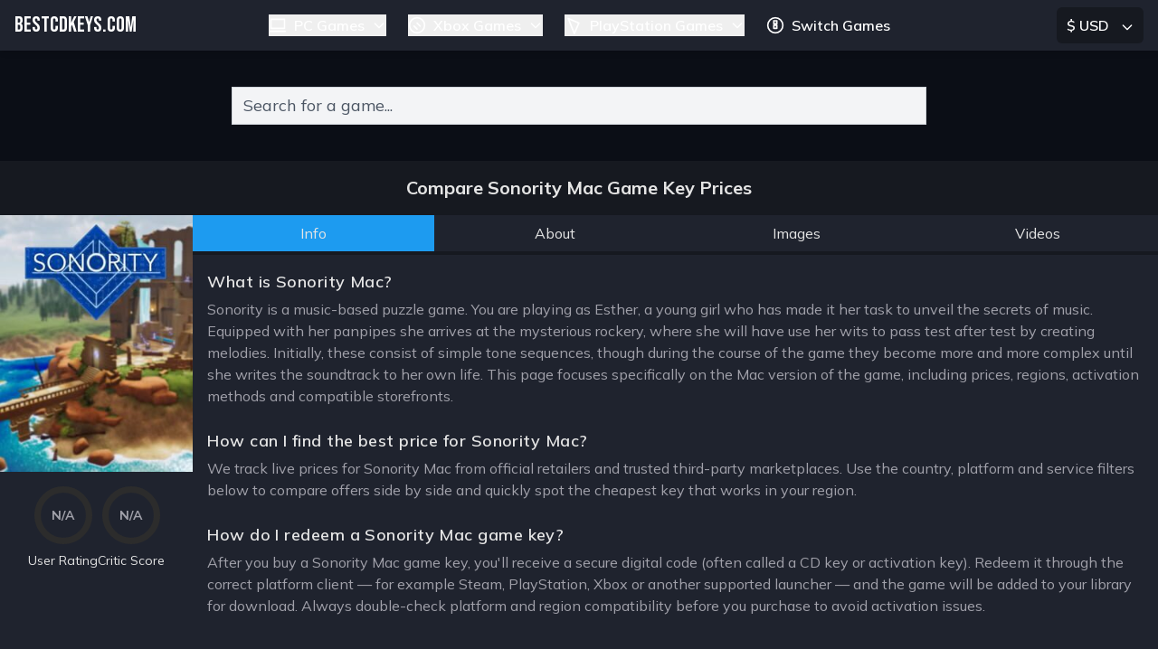

--- FILE ---
content_type: text/html; charset=utf-8
request_url: https://bestcdkeys.com/game/sonority/mac
body_size: 7897
content:
<!DOCTYPE html>
<html class="scroll-smooth" lang="en" dir="ltr">
    <head>
        <meta charset="utf-8">
        <meta name="viewport" content="width=device-width, initial-scale=1.0">
        <link rel="preload" as="style" href="https://bestcdkeys.com/build/assets/app-ZWPr-YnQ.css" /><link rel="modulepreload" as="script" href="https://bestcdkeys.com/build/assets/app-Ds3wViJ6.js" /><link rel="stylesheet" href="https://bestcdkeys.com/build/assets/app-ZWPr-YnQ.css" data-navigate-track="reload" /><script type="module" src="https://bestcdkeys.com/build/assets/app-Ds3wViJ6.js" data-navigate-track="reload"></script>
        <title>Sonority Mac CD Key Prices &amp; Deals  | BestCDKeys </title>
        <link rel="canonical" href="https://bestcdkeys.com/game/sonority/mac" />
        <meta name="description" content="Compare Sonority Mac CD key prices from official stores and popular marketplaces. Check region support and find the lowest price for your account." />
        <meta name='ir-site-verification-token' value='-785488709' />
        <!-- Fonts -->
        <link rel="preconnect" href="https://fonts.googleapis.com" crossorigin="anonymous">
        <link href="https://fonts.googleapis.com/css2?family=Bebas+Neue&family=Mulish:wght@200..1000&display=swap" rel="stylesheet">
        <!-- favicons -->
        <link rel="apple-touch-icon" sizes="180x180" href="/apple-touch-icon.png">
        <link rel="icon" type="image/png" sizes="32x32" href="/favicon-32x32.png">
        <link rel="icon" type="image/png" sizes="16x16" href="/favicon-16x16.png">
        <link rel="manifest" href="/site.webmanifest">
        <link rel="mask-icon" href="/safari-pinned-tab.svg" color="#27272a" />
        <meta name="msapplication-TileColor" content="#27272a" />
        <meta name="theme-color" content="#ffffff" />
        <!-- Global site tag (gtag.js) - Google Analytics -->
        <script defer src="https://www.googletagmanager.com/gtag/js?id=G-7BLD65L54Q"></script>
        <script defer>
        window.dataLayer = window.dataLayer || [];
        function gtag(){dataLayer.push(arguments);}
        gtag('js', new Date());
        gtag('config', 'G-7BLD65L54Q');
        </script>
        <meta name="csrf-token" content="">

            </head>

    <body x-data="{ shown: false }" x-intersect:enter="shown = true" class="bg-body font-sans text-text">

    <header class="sticky top-0 z-50" role="banner" aria-label="Site Header"
  x-data="{
    currency: (() => {
      const code = new URLSearchParams(window.location.search).get('currency') || 'USD';
      let symbol = '$';
      switch (code) {
        case 'EUR':
          symbol = '€';
          break;
        case 'GBP':
          symbol = '£';
          break;
        case 'CAD':
          symbol = '$';
          break;
      }
      return { code, symbol };
    })(),
    isMenuOpen: false,
    isCurrencyOpen: false,
    scrolled: false
  }"
  x-init="
    const updateScrolled = () => {
        if (window.innerWidth >= 1024) {
            scrolled = window.scrollY > 50;
        } else {
            scrolled = false;
        }
    };
    window.addEventListener('scroll', updateScrolled);
    window.addEventListener('resize', updateScrolled);
    updateScrolled();
  "
>

<!-- Top Section: Logo, Navigation, Search, and Currency Select -->
<div class="w-full bg-two lg:shadow-md p-4 lg:px-8 flex items-center justify-between lg:justify-center relative">
    <!-- Logo (Always on the Left) -->
    <div class="absolute left-4 lg:left-0 flex items-center lg:pl-4">
      <a href="/" class="flex items-center" aria-label="Best CD Keys Home">
        <span class="font-heading text-white text-2xl uppercase">BestCDKeys.com</span>
      </a>
    </div>

    <!-- Navigation Links (Centered on Desktop) -->
    <nav class="hidden lg:flex font-semibold space-x-6" aria-label="Main Navigation">

      <!-- PC Games Dropdown -->
      <div x-data="{ isOpen: false }" class="relative">
        <button
          @click="isOpen = !isOpen"
          @keydown.escape="isOpen = false"
          class="flex items-center text-white hover:text-gray-300 focus:outline-none focus:ring"
          aria-haspopup="true"
          :aria-expanded="isOpen"
          aria-controls="pc-menu">
          <svg xmlns="http://www.w3.org/2000/svg" class="h-5 w-5 mr-2" viewBox="0 0 24 24" fill="none" stroke="currentColor" aria-hidden="true">
            <path stroke-linecap="round" stroke-linejoin="round" stroke-width="2" d="M3 4h18v12H3z M2 20h20" />
          </svg>
          PC Games
          <svg xmlns="http://www.w3.org/2000/svg" class="h-4 w-4 ml-2" fill="none" viewBox="0 0 24 24" stroke="currentColor">
            <path stroke-linecap="round" stroke-linejoin="round" stroke-width="2" d="M19 9l-7 7-7-7" />
          </svg>
        </button>
        <ul
          x-show="isOpen"
          x-cloak
          @click.outside="isOpen = false"
          id="pc-menu"
          class="absolute bg-two border border-gray-700 rounded-md shadow-lg mt-2 w-48 z-50 py-2"
          role="menu">
          <li role="menuitem">
            <a href="https://bestcdkeys.com/platform/pc" class="block px-4 py-2 text-white hover:bg-hover" aria-label="PC (Windows)">PC (Windows)</a>
          </li>
          <li role="menuitem">
            <a href="https://bestcdkeys.com/platform/linux" class="block px-4 py-2 text-white hover:bg-hover" aria-label="Linux">Linux</a>
          </li>
          <li role="menuitem">
            <a href="https://bestcdkeys.com/platform/mac" class="block px-4 py-2 text-white hover:bg-hover" aria-label="Mac">Mac</a>
          </li>
        </ul>
      </div>

      <!-- Xbox Games Dropdown -->
      <div x-data="{ isOpen: false }" class="relative">
        <button
          @click="isOpen = !isOpen"
          @keydown.escape="isOpen = false"
          class="flex items-center text-white hover:text-gray-300 focus:outline-none focus:ring"
          aria-haspopup="true"
          :aria-expanded="isOpen"
          aria-controls="xbox-menu">
          <svg xmlns="http://www.w3.org/2000/svg" class="h-5 w-5 mr-2" viewBox="0 0 24 24" fill="none" stroke="currentColor" aria-hidden="true">
            <path stroke-linecap="round" stroke-linejoin="round" stroke-width="2" d="M12 2a10 10 0 1 0 10 10A10 10 0 0 0 12 2zm0 15l-4-4m8 0l-4-4" />
          </svg>
          Xbox Games
          <svg xmlns="http://www.w3.org/2000/svg" class="h-4 w-4 ml-2" fill="none" viewBox="0 0 24 24" stroke="currentColor">
            <path stroke-linecap="round" stroke-linejoin="round" stroke-width="2" d="M19 9l-7 7-7-7" />
          </svg>
        </button>
        <ul
          x-show="isOpen"
          x-cloak
          @click.outside="isOpen = false"
          id="xbox-menu"
          class="absolute bg-two border border-gray-700 rounded-md shadow-lg mt-2 w-48 z-50 py-2"
          role="menu">
          <li role="menuitem">
            <a href="https://bestcdkeys.com/platform/series-x" class="block px-4 py-2 text-white hover:bg-hover" aria-label="Xbox Series X|S">Xbox Series X|S</a>
          </li>
          <li role="menuitem">
            <a href="https://bestcdkeys.com/platform/xbox-one" class="block px-4 py-2 text-white hover:bg-hover" aria-label="Xbox One">Xbox One</a>
          </li>
          <li role="menuitem">
            <a href="https://bestcdkeys.com/platform/xbox-360" class="block px-4 py-2 text-white hover:bg-hover" aria-label="Xbox 360">Xbox 360</a>
          </li>
        </ul>
      </div>

      <!-- PlayStation Games Dropdown -->
      <div x-data="{ isOpen: false }" class="relative">
        <button
          @click="isOpen = !isOpen"
          @keydown.escape="isOpen = false"
          class="flex items-center text-white hover:text-gray-300 focus:outline-none focus:ring"
          aria-haspopup="true"
          :aria-expanded="isOpen"
          aria-controls="ps-menu">
          <svg xmlns="http://www.w3.org/2000/svg" class="h-5 w-5 mr-2" viewBox="0 0 24 24" fill="none" stroke="currentColor" aria-hidden="true">
            <path stroke-linecap="round" stroke-linejoin="round" stroke-width="2" d="M5 3l14 6-6 14-4-10L5 3z" />
          </svg>
          PlayStation Games
          <svg xmlns="http://www.w3.org/2000/svg" class="h-4 w-4 ml-2" fill="none" viewBox="0 0 24 24" stroke="currentColor">
            <path stroke-linecap="round" stroke-linejoin="round" stroke-width="2" d="M19 9l-7 7-7-7" />
          </svg>
        </button>
        <ul
          x-show="isOpen"
          x-cloak
          @click.outside="isOpen = false"
          id="ps-menu"
          class="absolute bg-two border border-gray-700 rounded-md shadow-lg mt-2 w-48 z-50 py-2"
          role="menu">
          <li role="menuitem">
            <a href="https://bestcdkeys.com/platform/ps5" class="block px-4 py-2 text-white hover:bg-hover" aria-label="PlayStation 5">PlayStation 5</a>
          </li>
          <li role="menuitem">
            <a href="https://bestcdkeys.com/platform/ps4" class="block px-4 py-2 text-white hover:bg-hover" aria-label="PlayStation 4">PlayStation 4</a>
          </li>
        </ul>
      </div>

      <!-- Switch Games Link -->
      <a href="https://bestcdkeys.com/platform/switch" class="flex items-center text-white hover:text-gray-300" aria-label="Switch Games">
        <svg xmlns="http://www.w3.org/2000/svg" class="h-5 w-5 mr-2" viewBox="0 0 24 24" fill="none" stroke="currentColor" aria-hidden="true">
          <path stroke-linecap="round" stroke-linejoin="round" stroke-width="2" d="M12 2a10 10 0 1 0 10 10A10 10 0 0 0 12 2zm2 14h-4v-4h4v4zm0-6h-4V6h4v4z" />
        </svg>
        Switch Games
      </a>
    </nav>

    <!-- Currency Select -->
    <div class="flex items-center space-x-4 absolute right-12 lg:right-0 pr-4">
        <div class="relative" x-data="{ open: false }">
            <button @click="open = !open" class="bg-one font-semibold text-white p-2 w-24 rounded-md focus:outline-none focus:ring" aria-label="Select Currency" :aria-expanded="open">
                <span x-text="currency.symbol + ' ' + currency.code"></span>
                <svg xmlns="http://www.w3.org/2000/svg" class="h-4 w-4 inline ml-2" fill="none" viewBox="0 0 24 24" stroke="currentColor">
                    <path stroke-linecap="round" stroke-linejoin="round" stroke-width="2" d="M19 9l-7 7-7-7" />
                </svg>
            </button>
            <div x-show="open" @click.away="open = false" x-transition class="absolute right-0 mt-2 w-24 bg-two border border-gray-700 text-white rounded-md shadow-lg z-20">
                <form method="get" @change="open = false; $nextTick(() => $event.target.form.submit())">
                    <ul class="py-1">
                        <li><button type="submit" name="currency" value="USD" @click="currency = { code: 'USD', symbol: '$' }" class="block px-4 py-2 w-full text-left hover:bg-hover">$ USD</button></li>
                        <li><button type="submit" name="currency" value="EUR" @click="currency = { code: 'EUR', symbol: '€' }" class="block px-4 py-2 w-full text-left hover:bg-hover">€ EUR</button></li>
                        <li><button type="submit" name="currency" value="GBP" @click="currency = { code: 'GBP', symbol: '£' }" class="block px-4 py-2 w-full text-left hover:bg-hover">£ GBP</button></li>
                        <li><button type="submit" name="currency" value="CAD" @click="currency = { code: 'CAD', symbol: '$' }" class="block px-4 py-2 w-full text-left hover:bg-hover">$ CAD</button></li>
                    </ul>
                </form>
            </div>
        </div>
    </div>

    <!-- Mobile Controls: Mobile Menu Toggle -->
    <div class="lg:hidden flex items-center space-x-4 ml-auto">
      <!-- Mobile Navigation Toggle Button -->
      <button @click="isMenuOpen = !isMenuOpen" class="text-white p-2 focus:outline-none" aria-label="Open Menu" :aria-expanded="isMenuOpen" aria-controls="mobile-menu">
        <svg xmlns="http://www.w3.org/2000/svg" class="h-6 w-6" fill="none" viewBox="0 0 24 24" stroke="currentColor">
            <path stroke-linecap="round" stroke-linejoin="round" stroke-width="2" d="M4 6h16M4 12h16m-7 6h7"></path>
        </svg>
      </button>
    </div>
</div>

  <!-- Mobile Navigation Menu -->
  <nav x-show="isMenuOpen" x-cloak x-transition id="mobile-menu" class="w-full lg:hidden bg-two p-4 space-y-4" aria-label="Mobile Navigation">
    <!-- PC Games Dropdown -->
    <div x-data="{ isPcOpen: false }" class="relative">
      <button @click="isPcOpen = !isPcOpen" class="w-full flex items-center justify-between text-white hover:bg-hover rounded-md p-3 text-lg font-semibold focus:outline-none" aria-expanded="false" aria-controls="pc-menu">
        PC Games
        <svg xmlns="http://www.w3.org/2000/svg" class="h-5 w-5 transform transition-transform" :class="isPcOpen ? 'rotate-180' : ''" fill="none" viewBox="0 0 24 24" stroke="currentColor">
          <path stroke-linecap="round" stroke-linejoin="round" stroke-width="2" d="M19 9l-7 7-7-7" />
        </svg>
      </button>
      <div x-show="isPcOpen" x-cloak x-transition id="pc-menu" class="pl-6 mt-2 space-y-2">
        <a href="https://bestcdkeys.com/platform/pc" class="block text-white hover:bg-hover rounded-md p-2 text-base" aria-label="PC (Windows)">PC (Windows)</a>
        <a href="https://bestcdkeys.com/platform/linux" class="block text-white hover:bg-hover rounded-md p-2 text-base" aria-label="Linux">Linux</a>
        <a href="https://bestcdkeys.com/platform/mac" class="block text-white hover:bg-hover rounded-md p-2 text-base" aria-label="Mac">Mac</a>
      </div>
    </div>

    <!-- Xbox Games Dropdown -->
    <div x-data="{ isXboxOpen: false }" class="relative">
      <button @click="isXboxOpen = !isXboxOpen" class="w-full flex items-center justify-between text-white hover:bg-hover rounded-md p-3 text-lg font-semibold focus:outline-none" aria-expanded="false" aria-controls="xbox-menu">
        Xbox Games
        <svg xmlns="http://www.w3.org/2000/svg" class="h-5 w-5 transform transition-transform" :class="isXboxOpen ? 'rotate-180' : ''" fill="none" viewBox="0 0 24 24" stroke="currentColor">
          <path stroke-linecap="round" stroke-linejoin="round" stroke-width="2" d="M19 9l-7 7-7-7" />
        </svg>
      </button>
      <div x-show="isXboxOpen" x-cloak x-transition id="xbox-menu" class="pl-6 mt-2 space-y-2">
        <a href="https://bestcdkeys.com/platform/series-x" class="block text-white hover:bg-hover rounded-md p-2 text-base" aria-label="Xbox Series X|5">Xbox Series X|S</a>
        <a href="https://bestcdkeys.com/platform/xbox-one" class="block text-white hover:bg-hover rounded-md p-2 text-base" aria-label="Xbox One">Xbox One</a>
        <a href="https://bestcdkeys.com/platform/xbox-360" class="block text-white hover:bg-hover rounded-md p-2 text-base" aria-label="Xbox 360">Xbox 360</a>
      </div>
    </div>

    <!-- PlayStation Games Dropdown -->
    <div x-data="{ isPlayStationOpen: false }" class="relative">
      <button @click="isPlayStationOpen = !isPlayStationOpen" class="w-full flex items-center justify-between text-white hover:bg-hover rounded-md p-3 text-lg font-semibold focus:outline-none" aria-expanded="false" aria-controls="playstation-menu">
        PlayStation Games
        <svg xmlns="http://www.w3.org/2000/svg" class="h-5 w-5 transform transition-transform" :class="isPlayStationOpen ? 'rotate-180' : ''" fill="none" viewBox="0 0 24 24" stroke="currentColor">
          <path stroke-linecap="round" stroke-linejoin="round" stroke-width="2" d="M19 9l-7 7-7-7" />
        </svg>
      </button>
      <div x-show="isPlayStationOpen" x-cloak x-transition id="playstation-menu" class="pl-6 mt-2 space-y-2">
        <a href="https://bestcdkeys.com/platform/ps5" class="block text-white hover:bg-hover rounded-md p-2 text-base" aria-label="PlayStation 5">PlayStation 5</a>
        <a href="https://bestcdkeys.com/platform/ps4" class="block text-white hover:bg-hover rounded-md p-2 text-base" aria-label="PlayStation 4">PlayStation 4</a>
      </div>
    </div>

    <!-- Switch Games Link -->
    <a href="https://bestcdkeys.com/platform/switch" class="block text-white hover:bg-hover rounded-md p-3 text-lg font-semibold" aria-label="Switch Games">Switch Games</a>
  </nav>

  <!-- Main Search Box -->
  <div
       x-transition
       class="w-full lg:max-w-3xl mx-auto transition-all duration-700 ease-in-out"
       :class="scrolled ? 'fixed top-16 right-2 w-2/3 lg:w-1/3 lg:top-16 lg:right-2' : 'relative mx-auto'">
        <form action="https://bestcdkeys.com/search" method="get" id="header-search-form">
            <input
            type="search"
            placeholder="Search for a game..."
            :class="scrolled ? 'px-3 py-2 text-base' : 'px-3 py-2 lg:my-10 text-base'"
            class="w-full text-gray-700 bg-gray-100 border border-gray-300 focus:outline-none focus:ring-2 placeholder-gray-600 placeholder:text-lg transition-all duration-700 ease-in-out"
            name="search"
            value=""
            id="header-search-input"
            data-src="https://bestcdkeys.com/search.json"
            required="required"
        />
    </form>
  </div>

</header>
    
            <header class="game-header bg-one container mx-auto p-4 space-y-1 text-center" role="banner" aria-labelledby="game-title">
            <h1 id="game-title" class="text-xl font-bold">
                Compare Sonority Mac Game Key Prices            </h1>
        </header>
    
    <main role="main">

        
<div class="container mx-auto bg-contain">

    <!-- game details -->
    <div x-show="shown" x-cloak x-transition.duration.500ms class="bg-one flex flex-col lg:flex-row gap-2">
                <!-- Game Cover and Ratings -->
        <div class="bg-two lg:w-3/12 xl:w-2/12 text-center p-2 lg:p-0">
            <!-- Game Cover -->
            <img itemprop="image" src="https://images.igdb.com/igdb/image/upload/t_cover_big/co3nl0.jpg" alt="Sonority Game Cover Artwork" class="h-auto w-auto mx-auto" height="264" width="352">
            <!-- Ratings Section -->
            <div class="my-4 flex justify-center items-center gap-4">
                <!-- User Rating -->
                <div>
                    <div class="relative w-16 h-16 mx-auto">
                        <svg class="transform -rotate-90" viewBox="0 0 36 36">
                            <!-- Background Circle -->
                            <circle cx="18" cy="18" r="16" fill="none" stroke="#2C2C2C" stroke-width="4" />
                            <!-- Filled Circle -->
                                                    </svg>
                                                <div class="absolute inset-0 flex items-center justify-center text-zinc-400 text-sm font-bold">
                            N/A
                        </div>
                                            </div>
                    <div class="text-sm mt-2">User Rating</div>
                </div>
                <!-- Critic Score -->
                <div>
                    <div class="relative w-16 h-16 mx-auto">
                        <svg class="transform -rotate-90" viewBox="0 0 36 36">
                            <!-- Background Circle -->
                            <circle cx="18" cy="18" r="16" fill="none" stroke="#2C2C2C" stroke-width="4" />
                            <!-- Filled Circle -->
                                                    </svg>
                                                <div class="absolute inset-0 flex items-center justify-center text-zinc-400 text-sm font-bold">
                            N/A
                        </div>
                                            </div>
                    <div class="text-sm mt-2">Critic Score</div>
                </div>
            </div>
        </div>
        
        <!-- details -->
        <div class="lg:w-9/12 xl:w-10/12">
            <!-- tabs -->
            <div x-show="shown" x-cloak x-transition.duration.500ms x-data="{ tab: 'info', isDropdown: false }" class="bg-one mx-auto h-full flex flex-col">
                <!-- Mobile Dropdown -->
                <div class="sm:hidden">
                    <button
                        @click="isDropdown = !isDropdown"
                        class="w-full bg-two text-white py-2 px-4 rounded flex justify-between items-center"
                    >
                        <span x-text="tab.charAt(0).toUpperCase() + tab.slice(1)"></span>
                        <svg class="w-4 h-4 transform" :class="{ 'rotate-180': isDropdown }" fill="none" xmlns="http://www.w3.org/2000/svg" viewBox="0 0 24 24" stroke="currentColor">
                            <path stroke-linecap="round" stroke-linejoin="round" stroke-width="2" d="M19 9l-7 7-7-7" />
                        </svg>
                    </button>
                    <div
                        x-show="isDropdown"
                        @click.away="isDropdown = false"
                        x-cloak
                        class="bg-two mt-2 rounded shadow-md"
                    >
                        <ul>
                            <li>
                                <a href="#info"
                                @click.prevent="tab = 'info'; isDropdown = false"
                                class="block px-4 py-2 hover:bg-hover text-white">Info</a>
                            </li>
                            <li>
                                <a href="#about"
                                @click.prevent="tab = 'about'; isDropdown = false"
                                class="block px-4 py-2 hover:bg-hover text-white">About</a>
                            </li>
                            <li>
                                <a href="#images"
                                @click.prevent="tab = 'images'; isDropdown = false"
                                class="block px-4 py-2 hover:bg-hover text-white">Images</a>
                            </li>
                            <li>
                                <a href="#videos"
                                @click.prevent="tab = 'videos'; isDropdown = false"
                                class="block px-4 py-2 hover:bg-hover text-white">Videos</a>
                            </li>
                            
                                                    </ul>
                    </div>
                </div>

                <!-- Desktop Tabs -->
                <div class="hidden sm:flex w-full gap-1">
                    <div
                        :class="{ 'bg-accent': tab === 'info', 'bg-two hover:bg-hover': tab !== 'info' }"
                        class="flex-1 text-center transition duration-150">
                        <a class="block py-2" href="#info" @click.prevent="tab = 'info'">Info</a>
                    </div>
                    <div
                        :class="{ 'bg-accent': tab === 'about', 'bg-two hover:bg-hover': tab !== 'about' }"
                        class="flex-1 text-center transition duration-150">
                        <a class="block py-2" href="#about" @click.prevent="tab = 'about'">About</a>
                    </div>
                    <div
                        :class="{ 'bg-accent': tab === 'images', 'bg-two hover:bg-hover': tab !== 'images' }"
                        class="flex-1 text-center transition duration-150">
                        <a class="block py-2" href="#images" @click.prevent="tab = 'images'">Images</a>
                    </div>
                    <div
                        :class="{ 'bg-accent': tab === 'videos', 'bg-two hover:bg-hover': tab !== 'videos' }"
                        class="flex-1 text-center transition duration-150">
                        <a class="block py-2" href="#videos" @click.prevent="tab = 'videos'">Videos</a>
                    </div>
                    
                                    </div>

                <!-- tab content -->
                <div id="tab-contents" class="bg-two p-4 mt-1 flex-1 overflow-y-auto">

                    
                    <div x-show="tab === 'info'" id="info">
                        
                        <div class="mb-6">
                            <h2 class="text-heading text-lg font-semibold tracking-wide mb-1">
                                What is Sonority Mac?
                            </h2>
                            <p class="text-zinc-400 mb-4">
                                Sonority is a music-based puzzle game. You are playing as Esther, a young girl who has made it her task to unveil the secrets of music. Equipped with her panpipes she arrives at the mysterious rockery, where she will have use her wits to pass test after test by creating melodies. Initially, these consist of simple tone sequences, though during the course of the game they become more and more complex until she writes the soundtrack to her own life.
                                                                    This page focuses specifically on the Mac version of the game, including prices,
                                    regions, activation methods and compatible storefronts.
                                                            </p>
                        </div>

                        
                        <div class="mb-6">
                            <h2 class="text-heading text-lg font-semibold tracking-wide mb-1">
                                How can I find the best price for Sonority Mac?
                            </h2>
                            <p class="text-zinc-400 mb-4">
                                We track live prices for Sonority Mac from official retailers and trusted
                                third-party marketplaces. Use the country, platform and service filters below to compare offers side by side
                                and quickly spot the cheapest key that works in your region.
                            </p>
                        </div>

                        
                        <div class="mb-6">
                            <h2 class="text-heading text-lg font-semibold tracking-wide mb-1">
                                How do I redeem a Sonority Mac game key?
                            </h2>
                            <p class="text-zinc-400 mb-4">
                                After you buy a Sonority Mac game key, you'll receive a secure digital code
                                (often called a CD key or activation key). Redeem it through the correct platform client — for example
                                Steam, PlayStation, Xbox or another supported launcher — and the game will be added to your library
                                for download. Always double-check platform and region compatibility before you purchase to avoid
                                activation issues.
                            </p>
                        </div>
                    </div>

                    
                    <div x-show="tab === 'about'" id="about">
                        
                        <h2 class="text-heading text-lg font-semibold tracking-wide mb-1">
                            About Sonority Mac
                        </h2>
                        <p class="text-zinc-400 mb-4">
                            Sonority is a music-based puzzle game. You are playing as Esther, a young girl who has made it her task to unveil the secrets of music. Equipped with her panpipes she arrives at the mysterious rockery, where she will have use her wits to pass test after test by creating melodies. Initially, these consist of simple tone sequences, though during the course of the game they become more and more complex until she writes the soundtrack to her own life.
                        </p>

                        
                        
                        
                        <h3 class="text-heading text-base font-semibold tracking-wide mb-1">Game details</h3>
                        <table class="table-auto capitalize">
                            <tbody>
                                                                    <tr>
                                        <td class="text-zinc-400 pr-4">Publisher</td>
                                        <td>
                                                                                            Application Systems Heidelberg                                                                                    </td>
                                    </tr>
                                
                                                                    <tr>
                                        <td class="text-zinc-400 pr-4">Developer</td>
                                        <td>
                                                                                            Hanging Gardens Interactive                                                                                    </td>
                                    </tr>
                                
                                                                    <tr>
                                        <td class="text-zinc-400 pr-4">Genre</td>
                                        <td>
                                                                                            Indie,                                                                                             Adventure,                                                                                             Puzzle,                                                                                             Music                                                                                    </td>
                                    </tr>
                                
                                                                    <tr>
                                        <td class="text-zinc-400 pr-4">Game mode</td>
                                        <td>single-player</td>
                                    </tr>
                                
                                
                                                                    <tr>
                                        <td class="text-zinc-400 pr-4">Platforms</td>
                                        <td>
                                                                                            PC (Windows),                                                                                             Nintendo Switch,                                                                                             Mac,                                                                                             Linux                                                                                    </td>
                                    </tr>
                                
                                
                                
                            </tbody>
                        </table>
                    </div>

                    
                    <div x-show="tab === 'images'" id="images">
                                                    <h2 class="text-heading text-lg font-semibold tracking-wide mb-2">
                                Screenshots from Sonority
                            </h2>
                            <div id="screenshots" class="space-y-2">
                                <div class="images-container">
                                    <div class="grid grid-cols-1 sm:grid-cols-2 md:grid-cols-3 2xl:grid-cols-4 gap-4">
                                                                                    <div x-cloak x-transition.duration.500ms>
                                                                                                    <a href="#" src="https://images.igdb.com/igdb/image/upload/t_screenshot_big/sc8ibm.jpg">
                                                        <img
                                                            data-src="https://images.igdb.com/igdb/image/upload/t_screenshot_big/sc8ibm.jpg"
                                                            alt="Sonority Screenshot"
                                                            class="rounded hover:opacity-90 h-full w-full transition ease-in-out duration-150 lazyload"
                                                            width="940" height="529">
                                                    </a>
                                                                                            </div>
                                                                                    <div x-cloak x-transition.duration.500ms>
                                                                                                    <a href="#" src="https://images.igdb.com/igdb/image/upload/t_screenshot_big/sc8ibn.jpg">
                                                        <img
                                                            data-src="https://images.igdb.com/igdb/image/upload/t_screenshot_big/sc8ibn.jpg"
                                                            alt="Sonority Screenshot"
                                                            class="rounded hover:opacity-90 h-full w-full transition ease-in-out duration-150 lazyload"
                                                            width="940" height="529">
                                                    </a>
                                                                                            </div>
                                                                                    <div x-cloak x-transition.duration.500ms>
                                                                                                    <a href="#" src="https://images.igdb.com/igdb/image/upload/t_screenshot_big/sc8ibo.jpg">
                                                        <img
                                                            data-src="https://images.igdb.com/igdb/image/upload/t_screenshot_big/sc8ibo.jpg"
                                                            alt="Sonority Screenshot"
                                                            class="rounded hover:opacity-90 h-full w-full transition ease-in-out duration-150 lazyload"
                                                            width="940" height="529">
                                                    </a>
                                                                                            </div>
                                                                                    <div x-cloak x-transition.duration.500ms>
                                                                                                    <a href="#" src="https://images.igdb.com/igdb/image/upload/t_screenshot_big/sc8ibp.jpg">
                                                        <img
                                                            data-src="https://images.igdb.com/igdb/image/upload/t_screenshot_big/sc8ibp.jpg"
                                                            alt="Sonority Screenshot"
                                                            class="rounded hover:opacity-90 h-full w-full transition ease-in-out duration-150 lazyload"
                                                            width="940" height="529">
                                                    </a>
                                                                                            </div>
                                                                            </div>
                                </div>
                                <script defer type="text/javascript">
                                    window.addEventListener('load', (event) => {
                                        const lg = document.getElementById('screenshots');
                                        lightGallery(lg, { selector: 'a', speed: 200, getCaptionFromTitleOrAlt: false });
                                    });
                                </script>
                            </div>
                                            </div>

                    
                    <div x-show="tab === 'videos'" id="videos">
                                                    <h2 class="text-heading text-lg font-semibold tracking-wide mb-2">
                                Sonority Trailers &amp; Gameplay Videos
                            </h2>
                            <div class="videos-container">
                                <div class="grid grid-cols-1 sm:grid-cols-2 md:grid-cols-3 2xl:grid-cols-4 gap-4">
                                                                                                                        <div x-cloak x-transition.duration.500ms class="relative" style="padding-top: 56.25%">
                                                <iframe data-src="https://www.youtube.com/embed/gFg2dPD_D-I"
                                                        class="absolute inset-0 w-full h-full lazyload"
                                                        allowFullScreen="allowFullScreen"
                                                        loading="lazy"></iframe>
                                            </div>
                                                                                                            </div>
                            </div>
                                            </div>

                    
                    
                </div>
            </div>
        </div>
    </div>

    <div>
        <div class="flex flex-col lg:flex-row">
            <div class="lg:w-8/12">
                <!-- price tables container and sort -->
                <div x-show="shown" x-cloak x-transition.duration.500ms class="bg-one mt-2" id="compare">
                                        <div class="flex bg-two rounded-md p-4 items-center w-full">
                        <p>There are no price comparisons for Sonority on Mac. Either it's out of stock or may not be available on this platform. Here are the platforms Sonority was released for:  <a class="text-violet-400 underline" href="https://bestcdkeys.com/platform/win">PC (Windows)</a>,   <a class="text-violet-400 underline" href="https://bestcdkeys.com/platform/switch">Nintendo Switch</a>,   <a class="text-violet-400 underline" href="https://bestcdkeys.com/platform/mac">Mac</a>,   <a class="text-violet-400 underline" href="https://bestcdkeys.com/platform/linux">Linux</a>.                          </p>
                    </div>
                                    </div>
            </div>
            <!-- related -->
            <div x-show="shown" x-cloak x-transition.duration.500ms class="lg:w-4/12 lg:pl-2 mt-2">
                                                                            </div>
        </div>
    </div>

</div>


    </main>

    <!-- Footer -->
<footer x-show="shown" x-cloak x-transition.opacity class="bg-two py-10 mt-8 md:mt-16" aria-labelledby="footer-title">
    <div class="container mx-auto px-4 2xl:px-0">
        <!-- Main Footer Links -->
        <div class="grid grid-cols-2 md:grid-cols-4 gap-16 mb-10" role="navigation" aria-labelledby="footer-links-title">
            <h2 id="footer-links-title" class="sr-only">Footer Navigation Links</h2>

            <!-- PC Section -->
            <section aria-labelledby="footer-pc-title">
                <h3 id="footer-pc-title" class="text-xl border-border border-b font-bold pb-4 mb-4">PC</h3>
                <ul class="space-y-1">
                    <li><a href="https://bestcdkeys.com/service/steam" class="block text-accent hover:underline">Steam</a></li>
                    <li><a href="https://bestcdkeys.com/service/origin" class="block text-accent hover:underline">Origin</a></li>
                    <li><a href="https://bestcdkeys.com/service/epic-games" class="block text-accent hover:underline">Epic Games</a></li>
                    <li><a href="https://bestcdkeys.com/service/uplay" class="block text-accent hover:underline">Ubisoft Connect (Uplay)</a></li>
                    <li><a href="https://bestcdkeys.com/service/battlenet" class="block text-accent hover:underline">Battle.net</a></li>
                    <li><a href="https://bestcdkeys.com/service/gog" class="block text-accent hover:underline">GOG</a></li>
                    <li><a href="https://bestcdkeys.com/service/rockstar" class="block text-accent hover:underline">Rockstar</a></li>
                    <li><a href="https://bestcdkeys.com/service/bethesda" class="block text-accent hover:underline">Bethesda</a></li>
                </ul>
            </section>

            <!-- Xbox Section -->
            <section aria-labelledby="footer-xbox-title">
                <h3 id="footer-xbox-title" class="text-xl border-border border-b font-bold pb-4 mb-4">Xbox</h3>
                <ul class="space-y-1">
                    <li><a href="https://bestcdkeys.com/platform/series-x" class="block text-accent hover:underline">Xbox Series X/S</a></li>
                    <li><a href="https://bestcdkeys.com/platform/xbox-one" class="block text-accent hover:underline">Xbox One</a></li>
                    <li><a href="https://bestcdkeys.com/platform/xbox-360" class="block text-accent hover:underline">Xbox 360</a></li>
                </ul>
            </section>

            <!-- PlayStation Section -->
            <section aria-labelledby="footer-playstation-title">
                <h3 id="footer-playstation-title" class="text-xl border-border border-b font-bold pb-4 mb-4">PlayStation</h3>
                <ul class="space-y-1">
                    <li><a href="https://bestcdkeys.com/platform/ps5" class="block text-accent hover:underline">PlayStation 5</a></li>
                    <li><a href="https://bestcdkeys.com/platform/ps4" class="block text-accent hover:underline">PlayStation 4</a></li>
                    <li><a href="https://bestcdkeys.com/platform/ps3" class="block text-accent hover:underline">PlayStation 3</a></li>
                </ul>
            </section>

            <!-- Nintendo Section -->
            <section aria-labelledby="footer-nintendo-title">
                <h3 id="footer-nintendo-title" class="text-xl border-border border-b font-bold pb-4 mb-4">Nintendo</h3>
                <ul class="space-y-1">
                    <li><a href="https://bestcdkeys.com/platform/switch" class="block text-accent hover:underline">Nintendo Switch</a></li>
                    <li><a href="https://bestcdkeys.com/platform/wii-u" class="block text-accent hover:underline">Nintendo Wii U</a></li>
                    <li><a href="https://bestcdkeys.com/platform/3ds" class="block text-accent hover:underline">Nintendo 3DS</a></li>
                </ul>
            </section>
        </div>

        <!-- Footer Metadata and Social Links -->
        <div>
            <div class="flex flex-col md:flex-row md:items-center justify-between">
                <p>&copy; 2026
                    <a href="https://bestcdkeys.com" class="focus:outline-none">BestCDKeys.com</a>, All Rights Reserved.
                    <a href="https://www.igdb.com/" target="_blank" class="text-accent hover:underline">Games metadata by IGDB</a>
                </p>

                <!-- Social Media Links -->
                <nav aria-label="Social Media Links" class="flex items-center space-x-2 mt-4 md:mt-0">
                    <a href="https://www.instagram.com/bestcdkeys/" target="_blank" aria-label="Visit our Instagram">
                        <picture>
                            <source type="image/webp" srcset="/instagram.webp">
                            <img src="/instagram.png" alt="Instagram" class="w-8 opacity-60 hover:opacity-80 transition ease-in-out duration-150" height="32" width="32" loading="lazy">
                        </picture>
                    </a>
                    <a href="https://www.facebook.com/trybestcdkeys" target="_blank" aria-label="Visit our Facebook">
                        <picture>
                            <source type="image/webp" srcset="/facebook.webp">
                            <img src="/facebook.png" alt="Facebook" class="w-8 opacity-60 hover:opacity-80 transition ease-in-out duration-150" height="32" width="32" loading="lazy">
                        </picture>
                    </a>
                    <a href="https://www.youtube.com/channel/UCk6KtAFj0ugmAgq7VtqGvsg" target="_blank" aria-label="Visit our YouTube">
                        <picture>
                            <source type="image/webp" srcset="/youtube.webp">
                            <img src="/youtube.png" alt="YouTube" class="w-8 opacity-60 hover:opacity-80 transition ease-in-out duration-150" height="32" width="32" loading="lazy">
                        </picture>
                    </a>
                </nav>
            </div>
        </div>
    </div>
</footer>
    <script defer src="https://static.cloudflareinsights.com/beacon.min.js/vcd15cbe7772f49c399c6a5babf22c1241717689176015" integrity="sha512-ZpsOmlRQV6y907TI0dKBHq9Md29nnaEIPlkf84rnaERnq6zvWvPUqr2ft8M1aS28oN72PdrCzSjY4U6VaAw1EQ==" data-cf-beacon='{"version":"2024.11.0","token":"f72a802064514d23ad20e1c8de6727d5","r":1,"server_timing":{"name":{"cfCacheStatus":true,"cfEdge":true,"cfExtPri":true,"cfL4":true,"cfOrigin":true,"cfSpeedBrain":true},"location_startswith":null}}' crossorigin="anonymous"></script>
</body>
</html>
